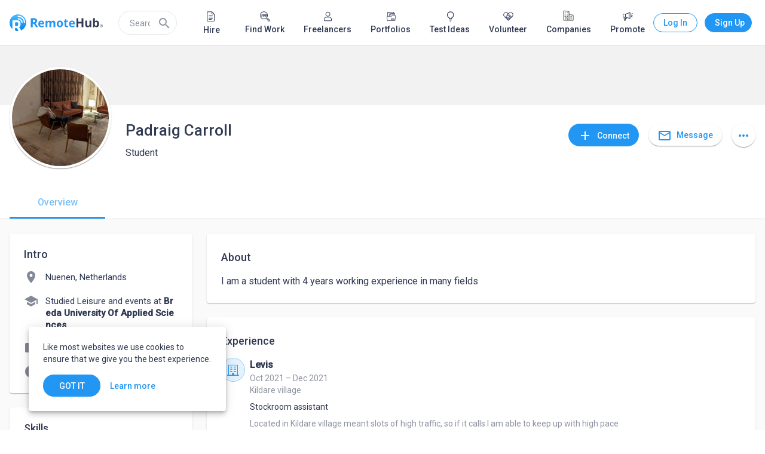

--- FILE ---
content_type: image/svg+xml
request_url: https://static.remotehub.com/smp/assets/images/avatars/company.svg
body_size: 1079
content:
<svg width="162" height="162" viewBox="0 0 162 162" fill="none" xmlns="http://www.w3.org/2000/svg">
<path d="M162 81C162 125.735 125.735 162 81 162C36.2649 162 0 125.735 0 81C0 36.2649 36.2649 0 81 0C125.735 0 162 36.2649 162 81Z" fill="#E5F2FC"/>
<path fill-rule="evenodd" clip-rule="evenodd" d="M81 159C124.078 159 159 124.078 159 81C159 37.9218 124.078 3 81 3C37.9218 3 3 37.9218 3 81C3 124.078 37.9218 159 81 159ZM81 162C125.735 162 162 125.735 162 81C162 36.2649 125.735 0 81 0C36.2649 0 0 36.2649 0 81C0 125.735 36.2649 162 81 162Z" fill="#69BDFF"/>
<g clip-path="url(#clip0)">
<path d="M97.4884 59.4038H89.1643C87.2434 59.4038 85.6426 60.9879 85.6426 62.572C85.6426 64.1561 87.2434 65.7402 89.1643 65.7402H97.4884C99.4094 65.7402 101.01 64.1561 101.01 62.572C101.01 60.9879 99.4094 59.4038 97.4884 59.4038Z" fill="#2196F3"/>
<path d="M64.512 95.204H72.8361C74.757 95.204 76.3578 93.62 76.3578 92.0359C76.3578 90.4518 74.757 88.8677 72.8361 88.8677H64.512C62.591 88.8677 60.9902 90.4518 60.9902 92.0359C60.9902 93.62 62.591 95.204 64.512 95.204Z" fill="#2196F3"/>
<path d="M52.9858 51.1665L53.306 51.4833L52.9858 51.1665Z" fill="#2196F3"/>
<path d="M72.8361 59.4038H64.512C62.591 59.4038 60.9902 60.9879 60.9902 62.572C60.9902 64.1561 62.591 65.7402 64.512 65.7402H72.8361C74.757 65.7402 76.3578 64.1561 76.3578 62.572C76.3578 60.9879 74.757 59.4038 72.8361 59.4038Z" fill="#2196F3"/>
<path d="M64.512 80.3129H72.8361C74.757 80.3129 76.3578 78.7288 76.3578 77.1448C76.3578 75.5607 74.757 73.9766 72.8361 73.9766H64.512C62.591 73.9766 60.9902 75.5607 60.9902 77.1448C60.9902 79.0457 62.591 80.3129 64.512 80.3129Z" fill="#2196F3"/>
<path d="M40.5 118.332C40.5 119.916 41.7806 121.5 43.7016 121.5H118.298C119.899 121.5 121.5 120.233 121.5 118.332C121.5 116.431 120.219 115.164 118.298 115.164H113.816V114.53C113.816 113.897 113.816 113.263 113.816 112.312V55.9187C113.816 52.4337 113.816 50.8496 112.856 49.5823C112.536 48.6319 111.895 47.9982 110.935 47.3646C109.654 46.731 108.053 46.731 104.532 46.731H57.1482C53.9466 46.731 52.3458 46.731 51.0652 47.6814C50.1047 47.9982 49.4644 48.9487 49.1443 49.5823C48.504 50.8496 48.1838 52.4337 48.1838 55.9187V112.312C48.1838 113.263 48.1838 113.897 48.1838 114.53V115.164H43.7016C41.7806 115.164 40.5 116.748 40.5 118.332ZM52.3459 55.9187C52.3459 52.4337 52.666 51.8001 52.666 51.4832C52.666 51.4832 52.666 51.1664 52.9862 51.1664L54.2668 50.8496C54.9071 50.8496 55.8676 50.8496 57.4684 50.8496H104.532C106.132 50.8496 107.093 50.8496 107.733 50.8496C108.053 50.8496 108.374 50.8496 108.374 50.8496C108.694 50.8496 108.694 50.8496 108.694 50.8496C108.694 50.8496 109.014 50.8496 109.014 51.1664C109.014 51.1664 109.014 51.1664 109.334 51.4832C109.654 51.8001 109.654 52.4337 109.654 55.9187V112.312C109.654 113.263 109.654 113.897 109.654 114.53V115.164H88.2036V104.392C88.2036 103.442 87.2431 102.491 86.2826 102.491H75.7174C74.7569 102.491 73.7964 103.442 73.7964 104.392V115.164H52.3459V114.53C52.3459 113.897 52.3459 113.263 52.3459 112.312V55.9187Z" fill="#2196F3"/>
<path d="M89.1643 80.3129H97.4884C99.4094 80.3129 101.01 78.7288 101.01 77.1448C101.01 75.5607 99.4094 73.9766 97.4884 73.9766H89.1643C87.2434 73.9766 85.6426 75.5607 85.6426 77.1448C85.6426 79.0457 87.2434 80.3129 89.1643 80.3129Z" fill="#2196F3"/>
<path d="M89.1643 95.204H97.4884C99.4094 95.204 101.01 93.62 101.01 92.0359C101.01 90.4518 99.4094 88.8677 97.4884 88.8677H89.1643C87.2434 88.8677 85.6426 90.4518 85.6426 92.0359C85.6426 93.62 87.2434 95.204 89.1643 95.204Z" fill="#2196F3"/>
</g>
<defs>
<clipPath id="clip0">
<rect width="81" height="74.7692" fill="white" transform="translate(40.5 46.731)"/>
</clipPath>
</defs>
</svg>


--- FILE ---
content_type: application/javascript
request_url: https://static.remotehub.com/smp/runtime.172a9224f807cf1c.js
body_size: 4202
content:
(()=>{"use strict";var e,m={},v={};function a(e){var b=v[e];if(void 0!==b)return b.exports;var f=v[e]={id:e,loaded:!1,exports:{}};return m[e].call(f.exports,f,f.exports,a),f.loaded=!0,f.exports}a.m=m,e=[],a.O=(b,f,c,r)=>{if(!f){var d=1/0;for(t=0;t<e.length;t++){for(var[f,c,r]=e[t],s=!0,n=0;n<f.length;n++)(!1&r||d>=r)&&Object.keys(a.O).every(p=>a.O[p](f[n]))?f.splice(n--,1):(s=!1,r<d&&(d=r));if(s){e.splice(t--,1);var i=c();void 0!==i&&(b=i)}}return b}r=r||0;for(var t=e.length;t>0&&e[t-1][2]>r;t--)e[t]=e[t-1];e[t]=[f,c,r]},a.n=e=>{var b=e&&e.__esModule?()=>e.default:()=>e;return a.d(b,{a:b}),b},(()=>{var b,e=Object.getPrototypeOf?f=>Object.getPrototypeOf(f):f=>f.__proto__;a.t=function(f,c){if(1&c&&(f=this(f)),8&c||"object"==typeof f&&f&&(4&c&&f.__esModule||16&c&&"function"==typeof f.then))return f;var r=Object.create(null);a.r(r);var t={};b=b||[null,e({}),e([]),e(e)];for(var d=2&c&&f;"object"==typeof d&&!~b.indexOf(d);d=e(d))Object.getOwnPropertyNames(d).forEach(s=>t[s]=()=>f[s]);return t.default=()=>f,a.d(r,t),r}})(),a.d=(e,b)=>{for(var f in b)a.o(b,f)&&!a.o(e,f)&&Object.defineProperty(e,f,{enumerable:!0,get:b[f]})},a.f={},a.e=e=>Promise.all(Object.keys(a.f).reduce((b,f)=>(a.f[f](e,b),b),[])),a.u=e=>(8592===e?"common":e)+"."+{29:"00714a7ec883dac4",45:"21ae814f37c392c4",230:"09b721958397559c",275:"50e67aad52d9347d",336:"0e238cc0c840f8c1",348:"39cc8d971204f4df",381:"82dba72004e77c7a",384:"815839411963c8a4",388:"93752604b9f16bf0",421:"63c4c1a51f757eb5",444:"013c80b9507f72f7",446:"78e12a144c0dfd10",477:"4cc6c9f0977f0d2f",549:"ce40da4c15859f40",577:"eccd74568a39d00a",605:"c22b66c82695e682",686:"4faed8f7b0046eb5",688:"5967ff33c595fbfe",704:"0c31e84e70369fd5",711:"10f0f2a62cc11e39",779:"4a51bddefbfbb0e6",782:"2add6318b6ac8226",894:"17cc44797de70e5f",942:"2f476e4f52ff5cab",1065:"977c2386fd5c8d7f",1103:"df3b07e6635bdc13",1190:"c572a52bb6e3b03d",1225:"6b6829fe2c9282e4",1350:"e493320e01af22be",1390:"6e6b712e581f8e16",1448:"5b3d435321ecb02d",1450:"8bec15f8a6e308d3",1476:"b83bc1970ba0a038",1504:"2a5149548600950d",1522:"3985fb4b31779cbb",1537:"ebfb8bf5ab9da112",1656:"7615e70d54b8d084",1739:"30504b721e6c733f",2013:"e8420df2f417e6e4",2059:"ffc3fe538ebfcdb9",2089:"4ae9235030f5c4eb",2168:"0e7b5ae07da12e1c",2201:"b129158151ac487a",2328:"a980de925efe0bc2",2338:"cacc2eae6742cd46",2418:"8de4b16e1cd6e0bb",2462:"bce74da6f0a31b13",2469:"a7fa75a356f023f3",2471:"539d657f44bc4479",2507:"0c299a7614c9703e",2526:"515b6e90faa7da4a",2659:"5de497bed50a728d",2664:"c618a9dc41fec46a",2717:"be7693e881dd6c99",2770:"14255832ef7fdd4f",2972:"46ee43a4e7f156ec",2980:"580527866ee6e46e",3145:"4237d45955c2e9fe",3146:"00d0cf7daba5c960",3150:"628611990aebfd60",3309:"53f44b0cd95edf88",3357:"4cf1ae601081e6b5",3378:"4f5cce4b5f486846",3394:"ca5bae4859ec0b7f",3400:"a02d612d15e90d15",3453:"1aa2694ee248f39f",3528:"8257785f7e5f5d52",3529:"4fdbe27365ba52c5",3541:"df71bfc79144097c",3551:"1880b45e2967cfc1",3608:"933881f676b39886",3714:"59e6c731cafe2842",3774:"733e315dd99e6171",3818:"9f292525a24e57a1",4058:"191b24c3a4d0ab51",4134:"331e8d62cb37a0ba",4209:"c9981636fa5ee160",4322:"47738fa18de7aa2b",4538:"de32295cf34ecc86",4582:"ca3fc09e61b2c4ae",4657:"5b6d48a7d1857371",4660:"74f15bf5849d8ab8",4742:"c4b82ca2773c1a8f",4846:"2747d65a6d6d87cc",4880:"12151260aef9178b",4944:"34d0b3bc47542775",4962:"b11effb276afd000",4974:"a1d713ddb4c65b44",4985:"27e277f52711462c",5010:"434c9ae07a730f13",5013:"f7e0819530cbde5a",5018:"b6b40ee4bf807927",5034:"c544226d49f6280f",5091:"829d3dbea94de2b6",5146:"af049442d5552db5",5161:"b99407f2b15daee1",5172:"2907131142e06d31",5203:"c48f788121ae834f",5207:"f0a1f9b07fb7030d",5249:"7d97a41e1a72a324",5264:"e22118716270d014",5313:"f9e4eaa869719851",5466:"458f6c2dd24513e8",5495:"d9cb684b674a59eb",5534:"c20dce21be9fafe8",5714:"eaf19424902c1632",5740:"984018f121743b52",5929:"ea83d294f76151e0",5946:"ef8e3d5dcaf9325c",6017:"c47fd0675638a4d4",6082:"8db1f555ecb213d3",6265:"8c1dee69406758da",6281:"2ce2a5eebb6538ae",6314:"cf5bd0b504705e8f",6449:"b16e6956bc318362",6476:"fc2305d26cc47a55",6486:"c6b21035a4ea76ad",6684:"c114fd49929648ca",6738:"7a15b6393834c7bc",6878:"5c201d3407fcce4b",6955:"64566b3999313592",6987:"b5f42635e580fae7",7e3:"ed69c064c64916a1",7134:"6fc4f3700786698b",7141:"e587ef292070a39e",7175:"36f675eac3d50dd0",7306:"5cc6a8f11c0f59bc",7332:"b9eb54ffe67f5fc3",7337:"c2fb1c03446e83d7",7395:"cf4b014173355f6a",7407:"ad0abe96d8f8a533",7486:"191f937ac0361fa2",7493:"f8803c3b9148106f",7517:"03b7c8e2f745dc70",7524:"7771e28916542544",7581:"fe52996668b941d2",7698:"ade24114ff8dc8db",7853:"d44c026df4f8326f",7861:"5127209822e07323",7903:"4c796832c31c0b2f",7905:"f231f762e9086190",7945:"78805129b3f8f67d",8004:"fe00153e53c8c876",8072:"b65fd43d3dad4220",8107:"3993b9e147d1a227",8203:"4eed3114d3527179",8326:"e0afe85b9f59e7fc",8349:"7e03affd5b761a46",8425:"48ddf961e5341b34",8518:"7b651501fe8ef836",8583:"96df50be7b87b0f7",8592:"f3becdd3117b4af0",8637:"628b6f24b183f31b",8657:"43d8ef64324029f7",8665:"0f03c058d51b1aed",8698:"0c38b6c8d03884e5",8883:"c57dfce889b9ccb6",8932:"b41769801d7ad7c3",8948:"bf7552614ad1dcdd",8964:"3f79fa76a4e03258",8969:"d754ffe9c8ffed7e",9041:"9172149c164614a4",9098:"da875e70bc107781",9299:"9398eb784d3b9eb6",9301:"8fae33153bfbec92",9318:"108bddc2c1092853",9329:"f0dae8d133561247",9348:"148cfd2705c046ac",9391:"0192f1f1b36d98d2",9435:"fe4e61088ce8935f",9458:"0b72838520770c84",9596:"acbfe3d109980e93",9602:"04f5afd1b15db283",9606:"9718ca586c646a1f",9634:"d83a81252d4fa49c",9692:"ded5ea2c8553c480",9730:"42adb786a2728338",9745:"5f3f35bfd7ced0d5",9797:"5b9087b5fae621dc",9946:"fca22de0d63c20c1",9999:"523a685af8435c99"}[e]+".js",a.miniCssF=e=>{},a.o=(e,b)=>Object.prototype.hasOwnProperty.call(e,b),(()=>{var e={},b="smp:";a.l=(f,c,r,t)=>{if(e[f])e[f].push(c);else{var d,s;if(void 0!==r)for(var n=document.getElementsByTagName("script"),i=0;i<n.length;i++){var o=n[i];if(o.getAttribute("src")==f||o.getAttribute("data-webpack")==b+r){d=o;break}}d||(s=!0,(d=document.createElement("script")).type="module",d.charset="utf-8",d.timeout=120,a.nc&&d.setAttribute("nonce",a.nc),d.setAttribute("data-webpack",b+r),d.src=a.tu(f)),e[f]=[c];var l=(g,p)=>{d.onerror=d.onload=null,clearTimeout(u);var h=e[f];if(delete e[f],d.parentNode&&d.parentNode.removeChild(d),h&&h.forEach(_=>_(p)),g)return g(p)},u=setTimeout(l.bind(null,void 0,{type:"timeout",target:d}),12e4);d.onerror=l.bind(null,d.onerror),d.onload=l.bind(null,d.onload),s&&document.head.appendChild(d)}}})(),a.r=e=>{typeof Symbol<"u"&&Symbol.toStringTag&&Object.defineProperty(e,Symbol.toStringTag,{value:"Module"}),Object.defineProperty(e,"__esModule",{value:!0})},a.nmd=e=>(e.paths=[],e.children||(e.children=[]),e),(()=>{var e;a.tt=()=>(void 0===e&&(e={createScriptURL:b=>b},typeof trustedTypes<"u"&&trustedTypes.createPolicy&&(e=trustedTypes.createPolicy("angular#bundler",e))),e)})(),a.tu=e=>a.tt().createScriptURL(e),a.p="https://static.remotehub.com/smp/",(()=>{var e={3666:0};a.f.j=(c,r)=>{var t=a.o(e,c)?e[c]:void 0;if(0!==t)if(t)r.push(t[2]);else if(3666!=c){var d=new Promise((o,l)=>t=e[c]=[o,l]);r.push(t[2]=d);var s=a.p+a.u(c),n=new Error;a.l(s,o=>{if(a.o(e,c)&&(0!==(t=e[c])&&(e[c]=void 0),t)){var l=o&&("load"===o.type?"missing":o.type),u=o&&o.target&&o.target.src;n.message="Loading chunk "+c+" failed.\n("+l+": "+u+")",n.name="ChunkLoadError",n.type=l,n.request=u,t[1](n)}},"chunk-"+c,c)}else e[c]=0},a.O.j=c=>0===e[c];var b=(c,r)=>{var n,i,[t,d,s]=r,o=0;if(t.some(u=>0!==e[u])){for(n in d)a.o(d,n)&&(a.m[n]=d[n]);if(s)var l=s(a)}for(c&&c(r);o<t.length;o++)a.o(e,i=t[o])&&e[i]&&e[i][0](),e[i]=0;return a.O(l)},f=self.webpackChunksmp=self.webpackChunksmp||[];f.forEach(b.bind(null,0)),f.push=b.bind(null,f.push.bind(f))})()})();